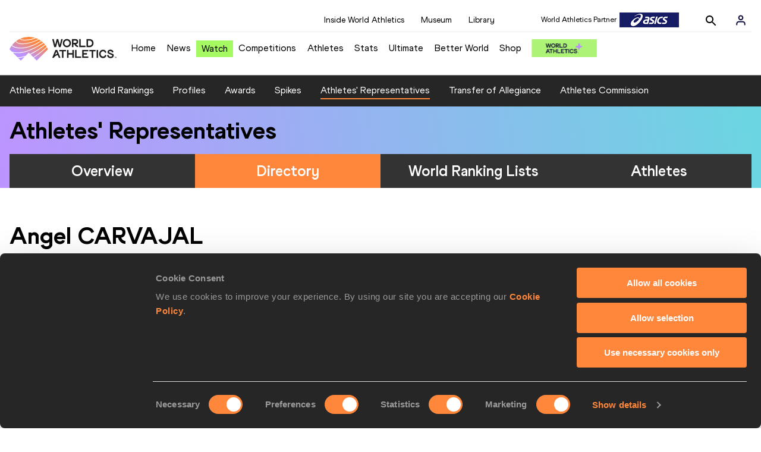

--- FILE ---
content_type: text/css; charset=UTF-8
request_url: https://worldathletics.org/_next/static/css/41d8336b9ea642f58cd4.css
body_size: 1525
content:
.AthletesRepresentativesHeader_container___R6uC {
  background: transparent linear-gradient(81deg, #BD94FF 0%, #6AD6E1 100%) 0% 0% no-repeat padding-box;
  padding-top: 1em;
}

.AthletesRepresentativesHeader_fixedWrapper__bTZAf {
  max-width: 1400px;
  max-width: var(--max-content-width);
  margin: auto;
  padding: 0 1em;
}

@media screen and (min-width: 1400px) {

.AthletesRepresentativesHeader_fixedWrapper__bTZAf {
    padding: 1em 0 0 0
}
  }

@media (max-width: 767px) {

.AthletesRepresentativesHeader_fixedWrapper__bTZAf {
   padding: 0
}
   .AthletesRepresentativesHeader_fixedWrapper__bTZAf h1 {
    font-size: 1.5em;
    padding-left: 1em;
   }
  }

.AthletesRepresentativesHeader_navContainer__2LKMG {
  background-color: #333;
  list-style-type: none;
  overflow: hidden;
  margin-top: 1em;
  display: flex;
  padding: 0;
}

.AthletesRepresentativesHeader_navItem__4C9NE {
  width: 25%;
  float: left;
  flex: 1 1;
}

.AthletesRepresentativesHeader_navItem__4C9NE .AthletesRepresentativesHeader_link__1Kim_ {
  height: 100%;
  display: flex;
  color: white;
  font-size: 25px;
  cursor: pointer;
  text-align: center;
  align-items: center;
  padding: 10px 16px;
  justify-content: center;
  font-family: 'World Athletics Bold'
,
Arial
,
sans-serif;
  font-family: var(--font-family-bold);
}

.AthletesRepresentativesHeader_navItem__4C9NE .AthletesRepresentativesHeader_link__1Kim_:hover {
    background-color: #111;
  }

@media (max-width: 767px) {

.AthletesRepresentativesHeader_navItem__4C9NE .AthletesRepresentativesHeader_link__1Kim_ {
    font-size: 16px
}
  }

.AthletesRepresentativesHeader_active__3jkhb {
  background-color: #FF873C;
}

.AthletesRepresentativeTable_tableContainer__hH3WI {
  max-width: 1400px;
  max-width: var(--max-content-width);
  margin: auto;
}
  @media screen and (max-width: 767px) {.AthletesRepresentativeTable_tableContainer__hH3WI {
    padding: 0em
}
  }



.AthletesRepresentativeTable_statsTable__1J7mc {
  overflow-x: auto;
}



.AthletesRepresentativeTable_statsTable__1J7mc table {
    border-collapse: collapse;
    border-spacing: 0;
    width: 100%;
    font-size: 14px;
  }



.AthletesRepresentativeTable_tableName__Akwlw {
  color: white;
  font-size: 1.25rem;
  padding: 0.5em;
  background-color: #271E36;
}



@media screen and (min-width: 768px) {



.AthletesRepresentativeTable_tableName__Akwlw {
    font-size: 1.3rem
}
  }



.AthletesRepresentativeTable_toplistDate__4v9EE {
  color: #bd94ff;
  color: var(--quaternary-colour);
  font-size: 0.7em;
}



.AthletesRepresentativeTable_table__1f9Im {
  table-layout: auto;
}



.AthletesRepresentativeTable_tableHead__18DqG {
  background-color: #262626;
  background-color: var(--primary-gray);
  color: white;
  text-align: left;
  font-size: 14px;
}



.AthletesRepresentativeTable_tableHead__18DqG th {
    padding: 0.5em;
  }



.AthletesRepresentativeTable_tableBody__2Ebls {
  background-color: white;
}



.AthletesRepresentativeTable_tableBody__2Ebls tr:nth-child(2n) {
    background-color: #f3f3f3;
    background-color: var(--grayscale-light);
  }



.AthletesRepresentativeTable_tableBody__2Ebls td {
    padding: 0.5em;
    vertical-align: top;
  }



@media (max-width: 767px) {
      .AthletesRepresentativeTable_tableBody__2Ebls td[data-th]:before {
        font-family: 'World Athletics Bold'
,
Arial
,
sans-serif;
        font-family: var(--font-family-bold);
        text-transform: uppercase;
        content: attr(data-th);
        padding-bottom: 8px;
        line-height: 1.5;
        font-size: 13px;
        color: #353a3a;
        display: block;
      }
    }



.AthletesRepresentativeTable_profile__3RFWa .AthletesRepresentativeTable_tableHead__18DqG {
    background-color: #bd94ff;
    background-color: var(--quaternary-colour);
  }



@media (max-width: 767px) {
        .AthletesRepresentativeTable_profile__3RFWa .AthletesRepresentativeTable_tableBody__2Ebls td[data-th]:before {
          display: none;
        }
      }

.AthletesRepresentativesAthletes_fixedWrapper__23zQ_ {
  max-width: 1400px;
  max-width: var(--max-content-width);
  margin: auto;
  padding: 0px 1em 40px 1em;
}
  @media (max-width: 767px) {.AthletesRepresentativesAthletes_fixedWrapper__23zQ_ {
    padding: 1em 0
}
  }

.AthletesRepresentativesProfile_titles__1lDAX {
  max-width: 1400px;
  max-width: var(--max-content-width);
  padding: 1em 1em 0 1em;
  margin: auto;
}

  .AthletesRepresentativesProfile_titles__1lDAX .AthletesRepresentativesProfile_repName__oCbFi {
    margin-top: 1em;
  }

  .AthletesRepresentativesProfile_titles__1lDAX .AthletesRepresentativesProfile_byline__2BZBi {
    font-size: 20px;
  }

.AthletesRepresentativesProfile_rowWrapper__1iwUT:nth-child(even) {
    background-color: #0000000D;
  }

@media (max-width: 767px) {

.AthletesRepresentativesProfile_rowWrapper__1iwUT:nth-child(even) {
      background-color: unset
  }      
    }

.AthletesRepresentativesProfile_detailRow__2WUvs {
  max-width: 1400px;
  max-width: var(--max-content-width);
  margin: auto;
  display: flex;
  flex-direction: row;
  flex-wrap: wrap;
  padding: 1.5em 0em;
}

@media (max-width: 767px) {

.AthletesRepresentativesProfile_detailRow__2WUvs {
    flex-direction: column;
    padding: 0
}
  }

.AthletesRepresentativesProfile_detailRow__2WUvs .AthletesRepresentativesProfile_detail__1kecO {
    width: 25%;
    padding: 1em;
  }

@media (max-width: 767px) {

.AthletesRepresentativesProfile_detailRow__2WUvs .AthletesRepresentativesProfile_detail__1kecO {
      width: 100%;
      padding: 0.7em 1em
  }
    }

.AthletesRepresentativesProfile_detailRow__2WUvs .AthletesRepresentativesProfile_detail__1kecO .AthletesRepresentativesProfile_detailStripe__2L8c0 {
      border-left: 1px solid #BD94FF;
      padding: 0 1em;
    }

.AthletesRepresentativesProfile_detailRow__2WUvs .AthletesRepresentativesProfile_detail__1kecO .AthletesRepresentativesProfile_detailStripe__2L8c0 .AthletesRepresentativesProfile_detailValue__RDUOM {
        font-size: 15px;
        color: #271E36;
      }

.AthletesRepresentativesProfile_detailRow__2WUvs .AthletesRepresentativesProfile_detail__1kecO .AthletesRepresentativesProfile_detailStripe__2L8c0 h3 {
        margin-bottom: .25em;
      }

.AthletesRepresentativesProfile_comment__2bnyb .AthletesRepresentativesProfile_detail__1kecO .AthletesRepresentativesProfile_detailStripe__2L8c0 {
      width: max-content;
      border-left: none;
      display: flex;
      gap: 10px;
    }

.AthletesRepresentativesProfile_comment__2bnyb pre {
    margin: 0;
    font-family: inherit;
    font-size: inherit;
  }

.AthletesRepresentativesProfile_detail__1kecO:nth-child(odd) {
    background-color: unset;
  }

@media (max-width: 767px) {

.AthletesRepresentativesProfile_detail__1kecO:nth-child(odd) {
      background-color: #0000000D
  }
    }


--- FILE ---
content_type: text/css; charset=UTF-8
request_url: https://worldathletics.org/_next/static/css/41d8336b9ea642f58cd4.css
body_size: 1525
content:
.AthletesRepresentativesHeader_container___R6uC {
  background: transparent linear-gradient(81deg, #BD94FF 0%, #6AD6E1 100%) 0% 0% no-repeat padding-box;
  padding-top: 1em;
}

.AthletesRepresentativesHeader_fixedWrapper__bTZAf {
  max-width: 1400px;
  max-width: var(--max-content-width);
  margin: auto;
  padding: 0 1em;
}

@media screen and (min-width: 1400px) {

.AthletesRepresentativesHeader_fixedWrapper__bTZAf {
    padding: 1em 0 0 0
}
  }

@media (max-width: 767px) {

.AthletesRepresentativesHeader_fixedWrapper__bTZAf {
   padding: 0
}
   .AthletesRepresentativesHeader_fixedWrapper__bTZAf h1 {
    font-size: 1.5em;
    padding-left: 1em;
   }
  }

.AthletesRepresentativesHeader_navContainer__2LKMG {
  background-color: #333;
  list-style-type: none;
  overflow: hidden;
  margin-top: 1em;
  display: flex;
  padding: 0;
}

.AthletesRepresentativesHeader_navItem__4C9NE {
  width: 25%;
  float: left;
  flex: 1 1;
}

.AthletesRepresentativesHeader_navItem__4C9NE .AthletesRepresentativesHeader_link__1Kim_ {
  height: 100%;
  display: flex;
  color: white;
  font-size: 25px;
  cursor: pointer;
  text-align: center;
  align-items: center;
  padding: 10px 16px;
  justify-content: center;
  font-family: 'World Athletics Bold'
,
Arial
,
sans-serif;
  font-family: var(--font-family-bold);
}

.AthletesRepresentativesHeader_navItem__4C9NE .AthletesRepresentativesHeader_link__1Kim_:hover {
    background-color: #111;
  }

@media (max-width: 767px) {

.AthletesRepresentativesHeader_navItem__4C9NE .AthletesRepresentativesHeader_link__1Kim_ {
    font-size: 16px
}
  }

.AthletesRepresentativesHeader_active__3jkhb {
  background-color: #FF873C;
}

.AthletesRepresentativeTable_tableContainer__hH3WI {
  max-width: 1400px;
  max-width: var(--max-content-width);
  margin: auto;
}
  @media screen and (max-width: 767px) {.AthletesRepresentativeTable_tableContainer__hH3WI {
    padding: 0em
}
  }



.AthletesRepresentativeTable_statsTable__1J7mc {
  overflow-x: auto;
}



.AthletesRepresentativeTable_statsTable__1J7mc table {
    border-collapse: collapse;
    border-spacing: 0;
    width: 100%;
    font-size: 14px;
  }



.AthletesRepresentativeTable_tableName__Akwlw {
  color: white;
  font-size: 1.25rem;
  padding: 0.5em;
  background-color: #271E36;
}



@media screen and (min-width: 768px) {



.AthletesRepresentativeTable_tableName__Akwlw {
    font-size: 1.3rem
}
  }



.AthletesRepresentativeTable_toplistDate__4v9EE {
  color: #bd94ff;
  color: var(--quaternary-colour);
  font-size: 0.7em;
}



.AthletesRepresentativeTable_table__1f9Im {
  table-layout: auto;
}



.AthletesRepresentativeTable_tableHead__18DqG {
  background-color: #262626;
  background-color: var(--primary-gray);
  color: white;
  text-align: left;
  font-size: 14px;
}



.AthletesRepresentativeTable_tableHead__18DqG th {
    padding: 0.5em;
  }



.AthletesRepresentativeTable_tableBody__2Ebls {
  background-color: white;
}



.AthletesRepresentativeTable_tableBody__2Ebls tr:nth-child(2n) {
    background-color: #f3f3f3;
    background-color: var(--grayscale-light);
  }



.AthletesRepresentativeTable_tableBody__2Ebls td {
    padding: 0.5em;
    vertical-align: top;
  }



@media (max-width: 767px) {
      .AthletesRepresentativeTable_tableBody__2Ebls td[data-th]:before {
        font-family: 'World Athletics Bold'
,
Arial
,
sans-serif;
        font-family: var(--font-family-bold);
        text-transform: uppercase;
        content: attr(data-th);
        padding-bottom: 8px;
        line-height: 1.5;
        font-size: 13px;
        color: #353a3a;
        display: block;
      }
    }



.AthletesRepresentativeTable_profile__3RFWa .AthletesRepresentativeTable_tableHead__18DqG {
    background-color: #bd94ff;
    background-color: var(--quaternary-colour);
  }



@media (max-width: 767px) {
        .AthletesRepresentativeTable_profile__3RFWa .AthletesRepresentativeTable_tableBody__2Ebls td[data-th]:before {
          display: none;
        }
      }

.AthletesRepresentativesAthletes_fixedWrapper__23zQ_ {
  max-width: 1400px;
  max-width: var(--max-content-width);
  margin: auto;
  padding: 0px 1em 40px 1em;
}
  @media (max-width: 767px) {.AthletesRepresentativesAthletes_fixedWrapper__23zQ_ {
    padding: 1em 0
}
  }

.AthletesRepresentativesProfile_titles__1lDAX {
  max-width: 1400px;
  max-width: var(--max-content-width);
  padding: 1em 1em 0 1em;
  margin: auto;
}

  .AthletesRepresentativesProfile_titles__1lDAX .AthletesRepresentativesProfile_repName__oCbFi {
    margin-top: 1em;
  }

  .AthletesRepresentativesProfile_titles__1lDAX .AthletesRepresentativesProfile_byline__2BZBi {
    font-size: 20px;
  }

.AthletesRepresentativesProfile_rowWrapper__1iwUT:nth-child(even) {
    background-color: #0000000D;
  }

@media (max-width: 767px) {

.AthletesRepresentativesProfile_rowWrapper__1iwUT:nth-child(even) {
      background-color: unset
  }      
    }

.AthletesRepresentativesProfile_detailRow__2WUvs {
  max-width: 1400px;
  max-width: var(--max-content-width);
  margin: auto;
  display: flex;
  flex-direction: row;
  flex-wrap: wrap;
  padding: 1.5em 0em;
}

@media (max-width: 767px) {

.AthletesRepresentativesProfile_detailRow__2WUvs {
    flex-direction: column;
    padding: 0
}
  }

.AthletesRepresentativesProfile_detailRow__2WUvs .AthletesRepresentativesProfile_detail__1kecO {
    width: 25%;
    padding: 1em;
  }

@media (max-width: 767px) {

.AthletesRepresentativesProfile_detailRow__2WUvs .AthletesRepresentativesProfile_detail__1kecO {
      width: 100%;
      padding: 0.7em 1em
  }
    }

.AthletesRepresentativesProfile_detailRow__2WUvs .AthletesRepresentativesProfile_detail__1kecO .AthletesRepresentativesProfile_detailStripe__2L8c0 {
      border-left: 1px solid #BD94FF;
      padding: 0 1em;
    }

.AthletesRepresentativesProfile_detailRow__2WUvs .AthletesRepresentativesProfile_detail__1kecO .AthletesRepresentativesProfile_detailStripe__2L8c0 .AthletesRepresentativesProfile_detailValue__RDUOM {
        font-size: 15px;
        color: #271E36;
      }

.AthletesRepresentativesProfile_detailRow__2WUvs .AthletesRepresentativesProfile_detail__1kecO .AthletesRepresentativesProfile_detailStripe__2L8c0 h3 {
        margin-bottom: .25em;
      }

.AthletesRepresentativesProfile_comment__2bnyb .AthletesRepresentativesProfile_detail__1kecO .AthletesRepresentativesProfile_detailStripe__2L8c0 {
      width: max-content;
      border-left: none;
      display: flex;
      gap: 10px;
    }

.AthletesRepresentativesProfile_comment__2bnyb pre {
    margin: 0;
    font-family: inherit;
    font-size: inherit;
  }

.AthletesRepresentativesProfile_detail__1kecO:nth-child(odd) {
    background-color: unset;
  }

@media (max-width: 767px) {

.AthletesRepresentativesProfile_detail__1kecO:nth-child(odd) {
      background-color: #0000000D
  }
    }


--- FILE ---
content_type: application/javascript; charset=UTF-8
request_url: https://worldathletics.org/_next/static/chunks/084801ad51ec2881ff66cf8cb2c502ef93556038.ca09496d4656d5dfdaf4.js
body_size: 5390
content:
(window.webpackJsonp_N_E=window.webpackJsonp_N_E||[]).push([[38],{CQji:function(e,n,t){e.exports={container:"AthletesRepresentativesHeader_container___R6uC",fixedWrapper:"AthletesRepresentativesHeader_fixedWrapper__bTZAf",navContainer:"AthletesRepresentativesHeader_navContainer__2LKMG",navItem:"AthletesRepresentativesHeader_navItem__4C9NE",link:"AthletesRepresentativesHeader_link__1Kim_",active:"AthletesRepresentativesHeader_active__3jkhb"}},EOMo:function(e,n,t){"use strict";var a=t("q1tI"),l=t.n(a),c=t("wx14"),r=t("Ff2n"),i=t("rePB"),o=t("nOHt"),s=t("YFqc"),u=t.n(s),m=t("TSYQ"),d=t.n(m),p=t("bulY"),h=t("CQji"),f=t.n(h);l.a.createElement;function v(){var e="/app/components/AthletesRepresentatives/AthletesRepresentativesHeader/AthletesRepresentativesNavigation.js",n=new Function("return this")(),t="__coverage__",a=n[t]||(n[t]={});a[e]&&"71b110cd47f00cab3cef8aa10c5aa3c36bfcdede"===a[e].hash||(a[e]={path:"/app/components/AthletesRepresentatives/AthletesRepresentativesHeader/AthletesRepresentativesNavigation.js",statementMap:{0:{start:{line:10,column:42},end:{line:55,column:1}},1:{start:{line:11,column:23},end:{line:11,column:34}},2:{start:{line:13,column:19},end:{line:13,column:30}},3:{start:{line:15,column:20},end:{line:20,column:3}},4:{start:{line:17,column:6},end:{line:17,column:57}},5:{start:{line:22,column:19},end:{line:40,column:3}},6:{start:{line:23,column:10},end:{line:38,column:5}},7:{start:{line:42,column:2},end:{line:54,column:4}},8:{start:{line:45,column:8},end:{line:51,column:13}}},fnMap:{0:{name:"(anonymous_0)",decl:{start:{line:10,column:42},end:{line:10,column:43}},loc:{start:{line:10,column:48},end:{line:55,column:1}},line:10},1:{name:"(anonymous_1)",decl:{start:{line:16,column:4},end:{line:16,column:5}},loc:{start:{line:16,column:14},end:{line:18,column:5}},line:16},2:{name:"(anonymous_2)",decl:{start:{line:23,column:4},end:{line:23,column:5}},loc:{start:{line:23,column:10},end:{line:38,column:5}},line:23},3:{name:"(anonymous_3)",decl:{start:{line:44,column:21},end:{line:44,column:22}},loc:{start:{line:45,column:8},end:{line:51,column:13}},line:45}},branchMap:{0:{loc:{start:{line:34,column:15},end:{line:34,column:60}},type:"cond-expr",locations:[{start:{line:34,column:26},end:{line:34,column:36}},{start:{line:34,column:39},end:{line:34,column:60}}],line:34}},s:{0:0,1:0,2:0,3:0,4:0,5:0,6:0,7:0,8:0},f:{0:0,1:0,2:0,3:0},b:{0:[0,0]},_coverageSchema:"1a1c01bbd47fc00a2c39e90264f33305004495a9",hash:"71b110cd47f00cab3cef8aa10c5aa3c36bfcdede"});var l=a[e];return v=function(){return l},l}function b(e,n){var t=Object.keys(e);if(Object.getOwnPropertySymbols){var a=Object.getOwnPropertySymbols(e);n&&(a=a.filter((function(n){return Object.getOwnPropertyDescriptor(e,n).enumerable}))),t.push.apply(t,a)}return t}function y(e){for(var n=1;n<arguments.length;n++){var t=null!=arguments[n]?arguments[n]:{};n%2?b(Object(t),!0).forEach((function(n){Object(i.a)(e,n,t[n])})):Object.getOwnPropertyDescriptors?Object.defineProperties(e,Object.getOwnPropertyDescriptors(t)):b(Object(t)).forEach((function(n){Object.defineProperty(e,n,Object.getOwnPropertyDescriptor(t,n))}))}return e}v(),v().s[0]++;var _=function(){v().f[0]++;var e=(v().s[1]++,Object(o.useRouter)()).pathname,n=(v().s[2]++,Object(p.a)()),t=(v().s[3]++,Object(a.useCallback)((function(n){return v().f[1]++,v().s[4]++,{href:n,isActive:e.includes(n)}}),[e])),s=(v().s[5]++,Object(a.useMemo)((function(){return v().f[2]++,v().s[6]++,[{title:"Overview",href:"/athletes/athlete-representatives",isActive:"/athletes/athlete-representatives"===e},y({title:"Directory"},t("/athletes/athlete-representatives/directory")),y({title:n?(v().b[0][0]++,"WR Lists"):(v().b[0][1]++,"World Ranking Lists")},t("/athletes/athlete-representatives/toplists")),y({title:"Athletes"},t("/athletes/athlete-representatives/athletes"))]}),[n,e,t]));return v().s[7]++,l.a.createElement("ul",{className:f.a.navContainer},null==s?void 0:s.map((function(e){var n=e.title,t=e.href,a=e.isActive,o=Object(r.a)(e,["title","href","isActive"]);return v().f[3]++,v().s[8]++,l.a.createElement("li",{key:"nav-".concat(o.href),className:f.a.navItem},l.a.createElement(u.a,Object(c.a)({},o,{href:t}),l.a.createElement("div",{className:d()(f.a.link,Object(i.a)({},f.a.active,a))},l.a.createElement("span",null,n))))})))};l.a.createElement;function g(){var e="/app/components/AthletesRepresentatives/AthletesRepresentativesHeader/index.js",n=new Function("return this")(),t="__coverage__",a=n[t]||(n[t]={});a[e]&&"712aeb099d94f2e8b57201af776a92798ec84022"===a[e].hash||(a[e]={path:"/app/components/AthletesRepresentatives/AthletesRepresentativesHeader/index.js",statementMap:{0:{start:{line:5,column:37},end:{line:14,column:1}},1:{start:{line:6,column:2},end:{line:13,column:4}}},fnMap:{0:{name:"(anonymous_0)",decl:{start:{line:5,column:37},end:{line:5,column:38}},loc:{start:{line:5,column:43},end:{line:14,column:1}},line:5}},branchMap:{},s:{0:0,1:0},f:{0:0},b:{},_coverageSchema:"1a1c01bbd47fc00a2c39e90264f33305004495a9",hash:"712aeb099d94f2e8b57201af776a92798ec84022"});var l=a[e];return g=function(){return l},l}g(),g().s[0]++;n.a=function(){return g().f[0]++,g().s[1]++,l.a.createElement("div",{className:f.a.container},l.a.createElement("div",{className:f.a.fixedWrapper},l.a.createElement("h1",null,"Athletes' Representatives"),l.a.createElement(_,null)))}},Fx12:function(e,n,t){e.exports={tableContainer:"AthletesRepresentativeTable_tableContainer__hH3WI",statsTable:"AthletesRepresentativeTable_statsTable__1J7mc",tableName:"AthletesRepresentativeTable_tableName__Akwlw",toplistDate:"AthletesRepresentativeTable_toplistDate__4v9EE",table:"AthletesRepresentativeTable_table__1f9Im",tableHead:"AthletesRepresentativeTable_tableHead__18DqG",tableBody:"AthletesRepresentativeTable_tableBody__2Ebls",profile:"AthletesRepresentativeTable_profile__3RFWa"}},G6Ya:function(e,n,t){"use strict";function a(){var e="/app/utils/getUrlSlugs.js",n=new Function("return this")(),t="__coverage__",l=n[t]||(n[t]={});l[e]&&"ffdc532f76c21772e4f00f686026ab3aeaabf018"===l[e].hash||(l[e]={path:"/app/utils/getUrlSlugs.js",statementMap:{0:{start:{line:1,column:26},end:{line:1,column:102}},1:{start:{line:1,column:38},end:{line:1,column:102}},2:{start:{line:3,column:36},end:{line:3,column:77}},3:{start:{line:3,column:50},end:{line:3,column:77}},4:{start:{line:5,column:33},end:{line:5,column:106}},5:{start:{line:5,column:56},end:{line:5,column:106}}},fnMap:{0:{name:"(anonymous_0)",decl:{start:{line:1,column:26},end:{line:1,column:27}},loc:{start:{line:1,column:38},end:{line:1,column:102}},line:1},1:{name:"(anonymous_1)",decl:{start:{line:3,column:36},end:{line:3,column:37}},loc:{start:{line:3,column:50},end:{line:3,column:77}},line:3},2:{name:"(anonymous_2)",decl:{start:{line:5,column:33},end:{line:5,column:34}},loc:{start:{line:5,column:56},end:{line:5,column:106}},line:5}},branchMap:{},s:{0:0,1:0,2:0,3:0,4:0,5:0},f:{0:0,1:0,2:0},b:{},_coverageSchema:"1a1c01bbd47fc00a2c39e90264f33305004495a9",hash:"ffdc532f76c21772e4f00f686026ab3aeaabf018"});var c=l[e];return a=function(){return c},c}t.d(n,"a",(function(){return c})),t.d(n,"b",(function(){return r})),a(),a().s[0]++;var l=function(e){return a().f[0]++,a().s[1]++,e.toLowerCase().replace(/[^\w ]+/g,"").replace(/ +/g,"-")};a().s[2]++;var c=function(e,n){return a().f[1]++,a().s[3]++,"".concat(l(e),"-").concat(n)};a().s[4]++;var r=function(e,n,t){return a().f[2]++,a().s[5]++,"".concat(l(e),"/").concat(l(n),"-").concat(t)}},KyxM:function(e,n,t){"use strict";t.d(n,"a",(function(){return s}));var a=t("wx14"),l=t("q1tI"),c=t.n(l),r=t("o0Or");c.a.createElement;function i(){var e="/app/components/AthletesHomeNavigation/AthletesHomeNavigation.js",n=new Function("return this")(),t="__coverage__",a=n[t]||(n[t]={});a[e]&&"afffa05caf6a053247efab1692ccb45b9d5c8c8f"===a[e].hash||(a[e]={path:"/app/components/AthletesHomeNavigation/AthletesHomeNavigation.js",statementMap:{0:{start:{line:5,column:21},end:{line:18,column:1}},1:{start:{line:20,column:31},end:{line:22,column:1}},2:{start:{line:21,column:2},end:{line:21,column:119}},3:{start:{line:21,column:74},end:{line:21,column:104}},4:{start:{line:25,column:2},end:{line:25,column:98}},5:{start:{line:25,column:50},end:{line:25,column:98}},6:{start:{line:26,column:2},end:{line:26,column:40}}},fnMap:{0:{name:"(anonymous_0)",decl:{start:{line:20,column:31},end:{line:20,column:32}},loc:{start:{line:21,column:2},end:{line:21,column:119}},line:21},1:{name:"(anonymous_1)",decl:{start:{line:21,column:48},end:{line:21,column:49}},loc:{start:{line:21,column:74},end:{line:21,column:104}},line:21},2:{name:"isActive",decl:{start:{line:24,column:9},end:{line:24,column:17}},loc:{start:{line:24,column:40},end:{line:27,column:1}},line:24}},branchMap:{0:{loc:{start:{line:25,column:2},end:{line:25,column:98}},type:"if",locations:[{start:{line:25,column:2},end:{line:25,column:98}},{start:{line:25,column:2},end:{line:25,column:98}}],line:25},1:{loc:{start:{line:26,column:28},end:{line:26,column:38}},type:"binary-expr",locations:[{start:{line:26,column:28},end:{line:26,column:30}},{start:{line:26,column:34},end:{line:26,column:38}}],line:26}},s:{0:0,1:0,2:0,3:0,4:0,5:0,6:0},f:{0:0,1:0,2:0},b:{0:[0,0],1:[0,0]},_coverageSchema:"1a1c01bbd47fc00a2c39e90264f33305004495a9",hash:"afffa05caf6a053247efab1692ccb45b9d5c8c8f"});var l=a[e];return i=function(){return l},l}i();var o=(i().s[0]++,[{anchorText:"Athletes Home",href:"/athletes-home"},{anchorText:"World Rankings",href:"/world-rankings/introduction",legacy:!0},{anchorText:"Profiles",href:"/athletes",legacy:!0},{anchorText:"Awards",href:"/awards"},{anchorText:"Spikes",href:"/spikes"},{anchorText:"Athletes' Representatives",href:"/athletes/athlete-representatives",legacy:!0},{anchorText:"Transfer of Allegiance",href:"/about-iaaf/documents/research-centre#collapseathlete-transfer-of-allegiance",legacy:!0},{anchorText:"Athletes Commission",href:"/about-iaaf/structure/commissions",legacy:!0}]);i().s[1]++;var s=function(e){var n=Object.assign({},e);return i().f[0]++,i().s[2]++,c.a.createElement(r.a,Object(a.a)({navLinks:o,isActive:function(e){var n=e.asPath,t=e.as,a=e.href;return i().f[1]++,i().s[3]++,function(e){var n=e.asPath,t=e.as,a=e.href;if(i().f[2]++,i().s[4]++,n.includes("athlete-representatives"))return i().b[0][0]++,i().s[5]++,a.includes("athlete-representatives");i().b[0][1]++;return i().s[6]++,null==n?void 0:n.startsWith((i().b[1][0]++,t||(i().b[1][1]++,a)))}({asPath:n,as:t,href:a})}},n))};function u(){var e="/app/components/AthletesHomeNavigation/index.js",n=new Function("return this")(),t="__coverage__",a=n[t]||(n[t]={});a[e]&&"2bb34a236679b3757ca2a835ce382ec76b2384cf"===a[e].hash||(a[e]={path:"/app/components/AthletesHomeNavigation/index.js",statementMap:{},fnMap:{},branchMap:{},s:{},f:{},b:{},_coverageSchema:"1a1c01bbd47fc00a2c39e90264f33305004495a9",hash:"2bb34a236679b3757ca2a835ce382ec76b2384cf"});var l=a[e];return u=function(){return l},l}u()},MJz2:function(e,n,t){"use strict";t.d(n,"a",(function(){return m}));var a=t("q1tI"),l=t.n(a),c=t("bulY"),r=t("Fx12"),i=t.n(r);l.a.createElement;function o(){var e="/app/components/AthletesRepresentatives/AthletesRepresentativeTable/dataTable.js",n=new Function("return this")(),t="__coverage__",a=n[t]||(n[t]={});a[e]&&"31a9e6840609eed56255590bbbdcf5fe2da430e8"===a[e].hash||(a[e]={path:"/app/components/AthletesRepresentatives/AthletesRepresentativeTable/dataTable.js",statementMap:{0:{start:{line:8,column:18},end:{line:45,column:1}},1:{start:{line:9,column:19},end:{line:9,column:30}},2:{start:{line:10,column:21},end:{line:10,column:61}},3:{start:{line:11,column:2},end:{line:11,column:25}},4:{start:{line:11,column:13},end:{line:11,column:25}},5:{start:{line:12,column:2},end:{line:44,column:4}},6:{start:{line:18,column:31},end:{line:18,column:37}},7:{start:{line:20,column:14},end:{line:24,column:16}},8:{start:{line:30,column:10},end:{line:40,column:12}},9:{start:{line:33,column:16},end:{line:37,column:18}}},fnMap:{0:{name:"(anonymous_0)",decl:{start:{line:8,column:18},end:{line:8,column:19}},loc:{start:{line:8,column:65},end:{line:45,column:1}},line:8},1:{name:"(anonymous_1)",decl:{start:{line:17,column:24},end:{line:17,column:25}},loc:{start:{line:17,column:39},end:{line:25,column:13}},line:17},2:{name:"(anonymous_2)",decl:{start:{line:29,column:18},end:{line:29,column:19}},loc:{start:{line:29,column:45},end:{line:41,column:9}},line:29},3:{name:"(anonymous_3)",decl:{start:{line:32,column:26},end:{line:32,column:27}},loc:{start:{line:32,column:42},end:{line:38,column:15}},line:32}},branchMap:{0:{loc:{start:{line:10,column:21},end:{line:10,column:61}},type:"cond-expr",locations:[{start:{line:10,column:45},end:{line:10,column:49}},{start:{line:10,column:52},end:{line:10,column:61}}],line:10},1:{loc:{start:{line:11,column:2},end:{line:11,column:25}},type:"if",locations:[{start:{line:11,column:2},end:{line:11,column:25}},{start:{line:11,column:2},end:{line:11,column:25}}],line:11},2:{loc:{start:{line:16,column:11},end:{line:25,column:14}},type:"binary-expr",locations:[{start:{line:16,column:11},end:{line:16,column:21}},{start:{line:17,column:12},end:{line:25,column:14}}],line:16}},s:{0:0,1:0,2:0,3:0,4:0,5:0,6:0,7:0,8:0,9:0},f:{0:0,1:0,2:0,3:0},b:{0:[0,0],1:[0,0],2:[0,0]},_coverageSchema:"1a1c01bbd47fc00a2c39e90264f33305004495a9",hash:"31a9e6840609eed56255590bbbdcf5fe2da430e8"});var l=a[e];return o=function(){return l},l}o(),o().s[0]++;var s=function(e){var n=e.headers,t=e.fields,a=e.data,r=e.index,s=e.variant;o().f[0]++;var u=(o().s[1]++,Object(c.a)()),m=(o().s[2]++,"profile"===s?(o().b[0][0]++,!0):(o().b[0][1]++,!u));return o().s[3]++,a?(o().b[1][1]++,o().s[5]++,l.a.createElement("table",{key:r,className:(i.a.table,i.a[s])},l.a.createElement("thead",{className:i.a.tableHead},l.a.createElement("tr",{key:"".concat(r,"-stats-head")},(o().b[2][0]++,m&&(o().b[2][1]++,n.map((function(e,n){o().f[1]++;var t=(o().s[6]++,"auto");return o().s[7]++,l.a.createElement("th",{key:"".concat(r,"-").concat(e,"-").concat(n),style:{width:"".concat(t,"%")}},e)})))))),l.a.createElement("tbody",{className:i.a.tableBody},a.map((function(e,a,c){return o().f[2]++,o().s[8]++,l.a.createElement("tr",{key:"".concat(a,"-row-").concat(c)},t.map((function(t,c){return o().f[3]++,o().s[9]++,l.a.createElement("td",{key:"".concat(t,"-").concat(a,"-").concat(c),"data-th":n[c]},e[t])})))}))))):(o().b[1][0]++,o().s[4]++,null)};l.a.createElement;function u(){var e="/app/components/AthletesRepresentatives/AthletesRepresentativeTable/AthletesRepresentativeTable.container.js",n=new Function("return this")(),t="__coverage__",a=n[t]||(n[t]={});a[e]&&"1ee7c1f3e3de5481f0db2e2073e403cef0725042"===a[e].hash||(a[e]={path:"/app/components/AthletesRepresentatives/AthletesRepresentativeTable/AthletesRepresentativeTable.container.js",statementMap:{0:{start:{line:6,column:36},end:{line:21,column:1}},1:{start:{line:7,column:2},end:{line:20,column:4}}},fnMap:{0:{name:"(anonymous_0)",decl:{start:{line:6,column:36},end:{line:6,column:37}},loc:{start:{line:6,column:89},end:{line:21,column:1}},line:6}},branchMap:{0:{loc:{start:{line:10,column:7},end:{line:15,column:7}},type:"binary-expr",locations:[{start:{line:10,column:7},end:{line:10,column:18}},{start:{line:11,column:8},end:{line:14,column:14}}],line:10}},s:{0:0,1:0},f:{0:0},b:{0:[0,0]},_coverageSchema:"1a1c01bbd47fc00a2c39e90264f33305004495a9",hash:"1ee7c1f3e3de5481f0db2e2073e403cef0725042"});var l=a[e];return u=function(){return l},l}u(),u().s[0]++;var m=function(e){var n=e.headers,t=e.fields,a=e.data,c=e.toplistInfo,r=e.variant;return u().f[0]++,u().s[1]++,l.a.createElement(l.a.Fragment,null,(u().b[0][0]++,c&&(u().b[0][1]++,l.a.createElement("div",{className:i.a.tableName},l.a.createElement("h2",null,c.title),l.a.createElement("span",{className:i.a.toplistDate},"By Ref: World Athletics World Rankings – as of ",c.date)))),l.a.createElement("div",{className:i.a.statsTable},l.a.createElement(s,{headers:n,fields:t,data:a,index:Math.random(),variant:r})))};function d(){var e="/app/components/AthletesRepresentatives/AthletesRepresentativeTable/index.js",n=new Function("return this")(),t="__coverage__",a=n[t]||(n[t]={});a[e]&&"ccea281dd23d25680c10549421d0cdbbfe658e87"===a[e].hash||(a[e]={path:"/app/components/AthletesRepresentatives/AthletesRepresentativeTable/index.js",statementMap:{},fnMap:{},branchMap:{},s:{},f:{},b:{},_coverageSchema:"1a1c01bbd47fc00a2c39e90264f33305004495a9",hash:"ccea281dd23d25680c10549421d0cdbbfe658e87"});var l=a[e];return d=function(){return l},l}d()},PtOF:function(e,n,t){"use strict";t.d(n,"e",(function(){return m})),t.d(n,"d",(function(){return p})),t.d(n,"b",(function(){return h})),t.d(n,"f",(function(){return f})),t.d(n,"a",(function(){return v})),t.d(n,"c",(function(){return b}));var a,l,c,r,i=t("h4VS"),o=t("cXLW");function s(){var e="/app/graphql/query/athleteRepresentatives.js",n=new Function("return this")(),t="__coverage__",a=n[t]||(n[t]={});a[e]&&"fdfdd286c654289a646093a92b4d5b6d66e1614f"===a[e].hash||(a[e]={path:"/app/graphql/query/athleteRepresentatives.js",statementMap:{0:{start:{line:8,column:50},end:{line:40,column:1}},1:{start:{line:42,column:47},end:{line:53,column:2}},2:{start:{line:47,column:7},end:{line:53,column:1}},3:{start:{line:55,column:52},end:{line:68,column:1}},4:{start:{line:70,column:49},end:{line:81,column:2}},5:{start:{line:75,column:7},end:{line:81,column:1}},6:{start:{line:83,column:50},end:{line:126,column:1}},7:{start:{line:128,column:47},end:{line:139,column:2}},8:{start:{line:133,column:7},end:{line:139,column:1}},9:{start:{line:141,column:57},end:{line:162,column:1}},10:{start:{line:164,column:53},end:{line:175,column:2}},11:{start:{line:169,column:7},end:{line:175,column:1}}},fnMap:{0:{name:"(anonymous_0)",decl:{start:{line:42,column:47},end:{line:42,column:48}},loc:{start:{line:47,column:7},end:{line:53,column:1}},line:47},1:{name:"(anonymous_1)",decl:{start:{line:70,column:49},end:{line:70,column:50}},loc:{start:{line:75,column:7},end:{line:81,column:1}},line:75},2:{name:"(anonymous_2)",decl:{start:{line:128,column:47},end:{line:128,column:48}},loc:{start:{line:133,column:7},end:{line:139,column:1}},line:133},3:{name:"(anonymous_3)",decl:{start:{line:164,column:53},end:{line:164,column:54}},loc:{start:{line:169,column:7},end:{line:175,column:1}},line:169}},branchMap:{0:{loc:{start:{line:43,column:2},end:{line:43,column:42}},type:"default-arg",locations:[{start:{line:43,column:9},end:{line:43,column:42}}],line:43},1:{loc:{start:{line:45,column:2},end:{line:45,column:38}},type:"default-arg",locations:[{start:{line:45,column:8},end:{line:45,column:38}}],line:45},2:{loc:{start:{line:46,column:2},end:{line:46,column:44}},type:"default-arg",locations:[{start:{line:46,column:9},end:{line:46,column:44}}],line:46},3:{loc:{start:{line:71,column:2},end:{line:71,column:44}},type:"default-arg",locations:[{start:{line:71,column:9},end:{line:71,column:44}}],line:71},4:{loc:{start:{line:73,column:2},end:{line:73,column:40}},type:"default-arg",locations:[{start:{line:73,column:8},end:{line:73,column:40}}],line:73},5:{loc:{start:{line:74,column:2},end:{line:74,column:46}},type:"default-arg",locations:[{start:{line:74,column:9},end:{line:74,column:46}}],line:74},6:{loc:{start:{line:129,column:2},end:{line:129,column:42}},type:"default-arg",locations:[{start:{line:129,column:9},end:{line:129,column:42}}],line:129},7:{loc:{start:{line:131,column:2},end:{line:131,column:38}},type:"default-arg",locations:[{start:{line:131,column:8},end:{line:131,column:38}}],line:131},8:{loc:{start:{line:132,column:2},end:{line:132,column:44}},type:"default-arg",locations:[{start:{line:132,column:9},end:{line:132,column:44}}],line:132},9:{loc:{start:{line:165,column:2},end:{line:165,column:48}},type:"default-arg",locations:[{start:{line:165,column:9},end:{line:165,column:48}}],line:165},10:{loc:{start:{line:167,column:2},end:{line:167,column:44}},type:"default-arg",locations:[{start:{line:167,column:8},end:{line:167,column:44}}],line:167},11:{loc:{start:{line:168,column:2},end:{line:168,column:50}},type:"default-arg",locations:[{start:{line:168,column:9},end:{line:168,column:50}}],line:168}},s:{0:0,1:0,2:0,3:0,4:0,5:0,6:0,7:0,8:0,9:0,10:0,11:0},f:{0:0,1:0,2:0,3:0},b:{0:[0],1:[0],2:[0],3:[0],4:[0],5:[0],6:[0],7:[0],8:[0],9:[0],10:[0],11:[0]},_coverageSchema:"1a1c01bbd47fc00a2c39e90264f33305004495a9",hash:"fdfdd286c654289a646093a92b4d5b6d66e1614f"});var l=a[e];return s=function(){return l},l}s();var u=(s().s[0]++,Object(o.d)(a||(a=Object(i.a)(["\n  query getAthleteRepresentativeProfile($athleteRepresentativeId: Int) {\n    getAthleteRepresentativeProfile(athleteRepresentativeId: $athleteRepresentativeId) {\n      athleteRepresentativeId\n      country\n      countryCode\n      email\n      facebook\n      firstName\n      instagram\n      lastName\n      mobile\n      telephone\n      twitter\n      website\n      youtube\n      comment\n      toplist {\n        athletes {\n          athleteId\n          birthdate\n          country\n          countryCode\n          firstName\n          gender\n          lastName\n          expiry\n        }\n        toplistDate\n      }\n    }\n  }\n"]))));s().s[1]++;var m=function(e){var n=e.name,t=void 0===n?(s().b[0][0]++,"getAthleteRepresentativeProfile"):n,a=e.variables,l=e.key,c=void 0===l?(s().b[1][0]++,"athleteRepresentativeProfile"):l,r=e.path,i=void 0===r?(s().b[2][0]++,["getAthleteRepresentativeProfile"]):r;return s().f[0]++,s().s[2]++,{name:t,query:u,variables:a,key:c,path:i}},d=(s().s[3]++,Object(o.d)(l||(l=Object(i.a)(["\n  query GetAthleteRepresentativeDirectory {\n    getAthleteRepresentativeDirectory {\n      athleteRepresentativeId\n      athleteId\n      birthdate\n      country\n      countryCode\n      firstName\n      gender\n      lastName\n    }\n  }\n"]))));s().s[4]++;var p=function(e){var n=e.name,t=void 0===n?(s().b[3][0]++,"getAthleteRepresentativeDirectory"):n,a=e.variables,l=e.key,c=void 0===l?(s().b[4][0]++,"athleteRepresentativeDirectory"):l,r=e.path,i=void 0===r?(s().b[5][0]++,["getAthleteRepresentativeDirectory"]):r;return s().f[1]++,s().s[5]++,{name:t,query:d,variables:a,key:c,path:i}},h=(s().s[6]++,Object(o.d)(c||(c=Object(i.a)(["\n  query GetAthleteRepresentativeTopList($eventId: Int) {\n    getAthleteRepresentativeTopList(eventId: $eventId) {\n      events {\n        event\n        eventId\n        genderCode\n        eventTypeId\n        selectedEvent\n      }\n      genders {\n        gender\n        genderCode\n      }\n      toplist {\n        event\n        athletes {\n          rank\n          country\n          result\n          lastName\n          athleteId\n          birthdate\n          firstName\n          resultDate\n          athleteName\n          countryCode\n          resultVenue\n          representativeName\n          representativeTypeId\n          representativeLastName\n          athleteRepresentativeId\n          representativeFirstName\n        }\n        toplistDate\n      }\n      eventTypes {\n        eventType\n        eventTypeId\n        selectedEventType\n      }\n    }\n  }\n"]))));s().s[7]++;var f=function(e){var n=e.name,t=void 0===n?(s().b[6][0]++,"getAthleteRepresentativeTopList"):n,a=e.variables,l=e.key,c=void 0===l?(s().b[7][0]++,"athleteRepresentativeTopList"):l,r=e.path,i=void 0===r?(s().b[8][0]++,["getAthleteRepresentativeTopList"]):r;return s().f[2]++,s().s[8]++,{name:t,query:h,variables:a,key:c,path:i}},v=(s().s[9]++,Object(o.d)(r||(r=Object(i.a)(["\n  query getAthleteRepresentativeAthleteSearch($athleteName: String, $countryCode: String) {\n    getAthleteRepresentativeAthleteSearch(athleteName: $athleteName, countryCode: $countryCode) {\n      athletes {\n        group\n        children {\n          athleteId\n          birthdate\n          country\n          firstName\n          countryCode\n          gender\n          lastName\n        }\n      }\n      countries {\n        country\n        countryCode\n      }\n    }\n  }\n"]))));s().s[10]++;var b=function(e){var n=e.name,t=void 0===n?(s().b[9][0]++,"getAthleteRepresentativeAthleteSearch"):n,a=e.variables,l=e.key,c=void 0===l?(s().b[10][0]++,"athleteRepresentativeAthleteSearch"):l,r=e.path,i=void 0===r?(s().b[11][0]++,["getAthleteRepresentativeAthleteSearch"]):r;return s().f[3]++,s().s[11]++,{name:t,query:v,variables:a,key:c,path:i}}}}]);

--- FILE ---
content_type: application/javascript; charset=UTF-8
request_url: https://worldathletics.org/_next/static/chunks/pages/athletes/athlete-representatives/directory/%5BurlSlug%5D-9a7d66c955a7ad56552e.js
body_size: 3590
content:
_N_E=(window.webpackJsonp_N_E=window.webpackJsonp_N_E||[]).push([[81],{"Obj+":function(e,n,t){"use strict";t.r(n);var l=t("q1tI"),a=t.n(l),i=t("PtOF"),o=t("/Rin"),c=t("G9T2"),r=t("KyxM"),s=t("EOMo"),m=t("+YGw"),u=t("MJz2"),d=t("G6Ya"),p=t("ZWXi"),f=t.n(p);a.a.createElement;function h(){var e="/app/components/AthletesRepresentatives/AthletesRepresentativesAthletes/AthletesRepresentativesAthletes.js",n=new Function("return this")(),t="__coverage__",l=n[t]||(n[t]={});l[e]&&"22aa107331381427423dffa4468d965df89ba20b"===l[e].hash||(l[e]={path:"/app/components/AthletesRepresentatives/AthletesRepresentativesAthletes/AthletesRepresentativesAthletes.js",statementMap:{0:{start:{line:8,column:16},end:{line:8,column:85}},1:{start:{line:9,column:15},end:{line:9,column:68}},2:{start:{line:11,column:40},end:{line:40,column:1}},3:{start:{line:12,column:2},end:{line:22,column:4}},4:{start:{line:25,column:4},end:{line:38,column:7}},5:{start:{line:26,column:26},end:{line:26,column:111}},6:{start:{line:27,column:6},end:{line:37,column:8}}},fnMap:{0:{name:"(anonymous_0)",decl:{start:{line:11,column:40},end:{line:11,column:41}},loc:{start:{line:11,column:63},end:{line:40,column:1}},line:11},1:{name:"transformData",decl:{start:{line:24,column:11},end:{line:24,column:24}},loc:{start:{line:24,column:32},end:{line:39,column:3}},line:24},2:{name:"(anonymous_2)",decl:{start:{line:25,column:21},end:{line:25,column:22}},loc:{start:{line:25,column:31},end:{line:38,column:5}},line:25}},branchMap:{},s:{0:0,1:0,2:0,3:0,4:0,5:0,6:0},f:{0:0,1:0,2:0},b:{},_coverageSchema:"1a1c01bbd47fc00a2c39e90264f33305004495a9",hash:"22aa107331381427423dffa4468d965df89ba20b"});var a=l[e];return h=function(){return a},a}h();var b=(h().s[0]++,["Name","Country","Gender","Date of Birth"]),v=(h().s[1]++,["name","countryCode","gender","dob"]);h().s[2]++;var _=function(e){var n,t=e.data,l=e.variant;return h().f[0]++,h().s[3]++,a.a.createElement("div",{className:f.a.fixedWrapper},a.a.createElement(u.a,{toplistInfo:{title:"Athletes Represented",date:t.toplistDate},data:(n=t.athletes,h().f[1]++,h().s[4]++,n.map((function(e){h().f[2]++;var n=(h().s[5]++,Object(d.b)(e.country,"".concat(e.firstName," ").concat(e.lastName),e.athleteId));return h().s[6]++,{name:a.a.createElement("a",{href:"/athletes/".concat(n)},e.firstName," ",e.lastName),gender:e.gender,countryCode:a.a.createElement(m.a,{flagName:e.countryCode,className:"flagsContainer_country"}),dob:e.birthdate,expiry:e.expiry}}))),headers:b,fields:v,variant:l}))};function y(){var e="/app/components/AthletesRepresentatives/AthletesRepresentativesAthletes/index.js",n=new Function("return this")(),t="__coverage__",l=n[t]||(n[t]={});l[e]&&"d72cd5aadd9541fd98ea1be8b9833c6325f4b5dd"===l[e].hash||(l[e]={path:"/app/components/AthletesRepresentatives/AthletesRepresentativesAthletes/index.js",statementMap:{},fnMap:{},branchMap:{},s:{},f:{},b:{},_coverageSchema:"1a1c01bbd47fc00a2c39e90264f33305004495a9",hash:"d72cd5aadd9541fd98ea1be8b9833c6325f4b5dd"});var a=l[e];return y=function(){return a},a}y();var w=t("TSYQ"),R=t.n(w),g=t("2n4A"),A=t("ng0j"),E=t.n(A);a.a.createElement;function N(){var e="/app/components/AthletesRepresentatives/AthletesRepresentativesProfile/AthletesRepresentativesProfile.js",n=new Function("return this")(),t="__coverage__",l=n[t]||(n[t]={});l[e]&&"eb1628624aa75d5d5178f807629a1235e4944ef5"===l[e].hash||(l[e]={path:"/app/components/AthletesRepresentatives/AthletesRepresentativesProfile/AthletesRepresentativesProfile.js",statementMap:{0:{start:{line:9,column:39},end:{line:90,column:1}},1:{start:{line:10,column:15},end:{line:10,column:40}},2:{start:{line:11,column:19},end:{line:11,column:58}},3:{start:{line:12,column:43},end:{line:12,column:53}},4:{start:{line:14,column:2},end:{line:51,column:4}},5:{start:{line:24,column:10},end:{line:35,column:16}},6:{start:{line:27,column:16},end:{line:32,column:22}},7:{start:{line:54,column:24},end:{line:54,column:53}},8:{start:{line:54,column:46},end:{line:54,column:52}},9:{start:{line:55,column:28},end:{line:55,column:30}},10:{start:{line:56,column:18},end:{line:56,column:20}},11:{start:{line:58,column:4},end:{line:61,column:5}},12:{start:{line:58,column:17},end:{line:58,column:18}},13:{start:{line:59,column:6},end:{line:59,column:96}},14:{start:{line:60,column:6},end:{line:60,column:36}},15:{start:{line:63,column:4},end:{line:63,column:27}},16:{start:{line:67,column:4},end:{line:88,column:6}}},fnMap:{0:{name:"(anonymous_0)",decl:{start:{line:9,column:39},end:{line:9,column:40}},loc:{start:{line:9,column:50},end:{line:90,column:1}},line:9},1:{name:"(anonymous_1)",decl:{start:{line:23,column:22},end:{line:23,column:23}},loc:{start:{line:24,column:10},end:{line:35,column:16}},line:24},2:{name:"(anonymous_2)",decl:{start:{line:26,column:23},end:{line:26,column:24}},loc:{start:{line:27,column:16},end:{line:32,column:22}},line:27},3:{name:"transformIntoRows",decl:{start:{line:53,column:11},end:{line:53,column:28}},loc:{start:{line:53,column:36},end:{line:64,column:3}},line:53},4:{name:"(anonymous_4)",decl:{start:{line:54,column:37},end:{line:54,column:38}},loc:{start:{line:54,column:46},end:{line:54,column:52}},line:54},5:{name:"transformData",decl:{start:{line:66,column:11},end:{line:66,column:24}},loc:{start:{line:66,column:32},end:{line:89,column:3}},line:66}},branchMap:{0:{loc:{start:{line:37,column:9},end:{line:48,column:9}},type:"binary-expr",locations:[{start:{line:37,column:9},end:{line:37,column:16}},{start:{line:38,column:10},end:{line:47,column:16}}],line:37},1:{loc:{start:{line:59,column:16},end:{line:59,column:95}},type:"cond-expr",locations:[{start:{line:59,column:45},end:{line:59,column:72}},{start:{line:59,column:75},end:{line:59,column:95}}],line:59},2:{loc:{start:{line:68,column:15},end:{line:72,column:7}},type:"binary-expr",locations:[{start:{line:68,column:15},end:{line:68,column:34}},{start:{line:69,column:8},end:{line:71,column:16}}],line:68},3:{loc:{start:{line:73,column:14},end:{line:73,column:96}},type:"binary-expr",locations:[{start:{line:73,column:14},end:{line:73,column:36}},{start:{line:73,column:40},end:{line:73,column:96}}],line:73},4:{loc:{start:{line:74,column:17},end:{line:74,column:108}},type:"binary-expr",locations:[{start:{line:74,column:17},end:{line:74,column:42}},{start:{line:74,column:46},end:{line:74,column:108}}],line:74},5:{loc:{start:{line:75,column:13},end:{line:75,column:95}},type:"binary-expr",locations:[{start:{line:75,column:13},end:{line:75,column:34}},{start:{line:75,column:38},end:{line:75,column:95}}],line:75},6:{loc:{start:{line:76,column:15},end:{line:76,column:91}},type:"binary-expr",locations:[{start:{line:76,column:15},end:{line:76,column:38}},{start:{line:76,column:42},end:{line:76,column:91}}],line:76},7:{loc:{start:{line:78,column:17},end:{line:80,column:7}},type:"binary-expr",locations:[{start:{line:78,column:17},end:{line:78,column:42}},{start:{line:79,column:8},end:{line:79,column:92}}],line:78},8:{loc:{start:{line:81,column:16},end:{line:83,column:7}},type:"binary-expr",locations:[{start:{line:81,column:16},end:{line:81,column:40}},{start:{line:82,column:8},end:{line:82,column:89}}],line:81},9:{loc:{start:{line:84,column:15},end:{line:86,column:7}},type:"binary-expr",locations:[{start:{line:84,column:15},end:{line:84,column:38}},{start:{line:85,column:8},end:{line:85,column:86}}],line:84},10:{loc:{start:{line:87,column:15},end:{line:87,column:120}},type:"binary-expr",locations:[{start:{line:87,column:15},end:{line:87,column:38}},{start:{line:87,column:42},end:{line:87,column:120}}],line:87}},s:{0:0,1:0,2:0,3:0,4:0,5:0,6:0,7:0,8:0,9:0,10:0,11:0,12:0,13:0,14:0,15:0,16:0},f:{0:0,1:0,2:0,3:0,4:0,5:0},b:{0:[0,0],1:[0,0],2:[0,0],3:[0,0],4:[0,0],5:[0,0],6:[0,0],7:[0,0],8:[0,0],9:[0,0],10:[0,0]},_coverageSchema:"1a1c01bbd47fc00a2c39e90264f33305004495a9",hash:"eb1628624aa75d5d5178f807629a1235e4944ef5"});var a=l[e];return N=function(){return a},a}N(),N().s[0]++;var x=function(e){N().f[0]++;var n,t,l,i,o,c,r,s,u,d=(N().s[1]++,n=e.data,N().f[5]++,N().s[16]++,{country:(N().b[2][0]++,!!n.countryCode&&(N().b[2][1]++,a.a.createElement(m.a,{flagLeft:!0,flagName:n.countryCode},n.countryCode))),mobile:(N().b[3][0]++,!!(null===(t=n.mobile)||void 0===t?void 0:t.length)&&(N().b[3][1]++,a.a.createElement("a",{href:"tel:".concat(n.mobile[0])},n.mobile[0]))),telephone:(N().b[4][0]++,!!(null===(l=n.telephone)||void 0===l?void 0:l.length)&&(N().b[4][1]++,a.a.createElement("a",{href:"tel:".concat(n.telephone[0])},n.telephone[0]))),email:(N().b[5][0]++,!!(null===(i=n.email)||void 0===i?void 0:i.length)&&(N().b[5][1]++,a.a.createElement("a",{href:"mailto:".concat(n.email[0])},n.email[0]))),website:(N().b[6][0]++,!!(null===(o=n.website)||void 0===o?void 0:o.length)&&(N().b[6][1]++,a.a.createElement("a",{href:n.website[0]},n.website[0]))),instagram:(N().b[7][0]++,!!(null===(c=n.instagram)||void 0===c?void 0:c.length)&&(N().b[7][1]++,a.a.createElement("a",{href:"https://www.instagram.com/".concat(n.instagram[0])},n.instagram[0]))),facebook:(N().b[8][0]++,!!(null===(r=n.facebook)||void 0===r?void 0:r.length)&&(N().b[8][1]++,a.a.createElement("a",{href:"https://www.facebook.com/".concat(n.facebook[0])},n.facebook[0]))),twitter:(N().b[9][0]++,!!(null===(s=n.twitter)||void 0===s?void 0:s.length)&&(N().b[9][1]++,a.a.createElement("a",{href:"https://www.twitter.com/".concat(n.twitter[0])},n.twitter[0]))),youtube:(N().b[10][0]++,!!(null===(u=n.youtube)||void 0===u?void 0:u.length)&&(N().b[10][1]++,a.a.createElement("a",{href:"https://www.youtube.com/".concat(n.youtube[0])},n.youtube[0])))}),p=(N().s[2]++,function(e){N().f[3]++;var n=(N().s[7]++,e.filter((function(e){return N().f[4]++,N().s[8]++,e[1]}))),t=(N().s[9]++,[]),l=(N().s[10]++,[]);N().s[11]++;for(var a=(N().s[12]++,0);a<n.length;a+=4)N().s[13]++,l=a+4<n.length?(N().b[1][0]++,n.slice(a,a+4)):(N().b[1][1]++,n.slice(a)),N().s[14]++,t.push(l);return N().s[15]++,t}(Object.entries(d))),f=(N().s[3]++,e.data),h=f.firstName,b=f.lastName,v=f.comment;return N().s[4]++,a.a.createElement("div",{className:E.a.container},a.a.createElement("div",{className:E.a.fixedWrapper},a.a.createElement("div",{className:E.a.titles},a.a.createElement("h1",{className:E.a.repName},h," ",b),a.a.createElement("div",{className:E.a.byline},"Athlete Representative Profile")),p.map((function(e,n){return N().f[1]++,N().s[5]++,a.a.createElement("div",{className:E.a.rowWrapper,key:n},a.a.createElement("div",{className:R()(E.a.detailRow,E.a.detailRowHighlight)},e.map((function(e,n){return N().f[2]++,N().s[6]++,a.a.createElement("div",{className:E.a.detail,key:"".concat(e[0],"-").concat(n)},a.a.createElement("div",{className:E.a.detailStripe},a.a.createElement("h3",{className:E.a.detailTitle},Object(g.a)(e[0])),a.a.createElement("div",{className:E.a.detailValue},e[1])))}))))})),(N().b[0][0]++,v&&(N().b[0][1]++,a.a.createElement("div",{className:R()(E.a.rowWrapper,E.a.comment),key:p.length},a.a.createElement("div",{className:R()(E.a.detailRow,E.a.detailRowHighlight)},a.a.createElement("div",{className:E.a.detail},a.a.createElement("div",{className:E.a.detailStripe},a.a.createElement("h4",null,"Comment : "),a.a.createElement("pre",null,v)))))))))};function P(){var e="/app/components/AthletesRepresentatives/AthletesRepresentativesProfile/index.js",n=new Function("return this")(),t="__coverage__",l=n[t]||(n[t]={});l[e]&&"9f06d35fdd44eeb081467fbf6e613a95a05232d8"===l[e].hash||(l[e]={path:"/app/components/AthletesRepresentatives/AthletesRepresentativesProfile/index.js",statementMap:{},fnMap:{},branchMap:{},s:{},f:{},b:{},_coverageSchema:"1a1c01bbd47fc00a2c39e90264f33305004495a9",hash:"9f06d35fdd44eeb081467fbf6e613a95a05232d8"});var a=l[e];return P=function(){return a},a}P();a.a.createElement;function j(){var e="/app/pages/athletes/athlete-representatives/directory/[urlSlug]/index.js",n=new Function("return this")(),t="__coverage__",l=n[t]||(n[t]={});l[e]&&"158ab4feb2a7cc6bfddbf58a36ccb49e5c4a3dae"===l[e].hash||(l[e]={path:"/app/pages/athletes/athlete-representatives/directory/[urlSlug]/index.js",statementMap:{0:{start:{line:14,column:31},end:{line:23,column:1}},1:{start:{line:15,column:2},end:{line:22,column:4}},2:{start:{line:27,column:22},end:{line:27,column:40}},3:{start:{line:28,column:18},end:{line:28,column:59}},4:{start:{line:29,column:4},end:{line:36,column:6}}},fnMap:{0:{name:"(anonymous_0)",decl:{start:{line:14,column:31},end:{line:14,column:32}},loc:{start:{line:14,column:42},end:{line:23,column:1}},line:14},1:{name:"(anonymous_1)",decl:{start:{line:26,column:14},end:{line:26,column:15}},loc:{start:{line:26,column:42},end:{line:37,column:3}},line:26}},branchMap:{},s:{0:0,1:0,2:0,3:0,4:0},f:{0:0,1:0},b:{},_coverageSchema:"1a1c01bbd47fc00a2c39e90264f33305004495a9",hash:"158ab4feb2a7cc6bfddbf58a36ccb49e5c4a3dae"});var a=l[e];return j=function(){return a},a}j(),j().s[0]++;n.default=Object(o.i)(Object(o.d)((function(e){var n=e.query.urlSlug;j().f[1]++;var t=(j().s[2]++,n.split("-")),l=(j().s[3]++,parseInt(t[t.length-1]));return j().s[4]++,[Object(i.e)({key:"athleteRepresentativeProfile",variables:{athleteRepresentativeId:l}})]})))((function(e){var n;return j().f[0]++,j().s[1]++,a.a.createElement(c.b,{seoTitle:"Athlete Representative Directory"},a.a.createElement(r.a,null),a.a.createElement(s.a,{title:"Athlete Representative Directory"}),a.a.createElement(x,{data:null==e?void 0:e.athleteRepresentativeProfile}),a.a.createElement(_,{data:null==e||null===(n=e.athleteRepresentativeProfile)||void 0===n?void 0:n.toplist,variant:"profile"}))}))},ZWXi:function(e,n,t){e.exports={fixedWrapper:"AthletesRepresentativesAthletes_fixedWrapper__23zQ_"}},mTAK:function(e,n,t){(window.__NEXT_P=window.__NEXT_P||[]).push(["/athletes/athlete-representatives/directory/[urlSlug]",function(){return t("Obj+")}])},ng0j:function(e,n,t){e.exports={titles:"AthletesRepresentativesProfile_titles__1lDAX",repName:"AthletesRepresentativesProfile_repName__oCbFi",byline:"AthletesRepresentativesProfile_byline__2BZBi",rowWrapper:"AthletesRepresentativesProfile_rowWrapper__1iwUT",detailRow:"AthletesRepresentativesProfile_detailRow__2WUvs",detail:"AthletesRepresentativesProfile_detail__1kecO",detailStripe:"AthletesRepresentativesProfile_detailStripe__2L8c0",detailValue:"AthletesRepresentativesProfile_detailValue__RDUOM",comment:"AthletesRepresentativesProfile_comment__2bnyb"}}},[["mTAK",0,2,7,8,10,15,11,9,12,1,3,4,5,6,13,14,16,17,38]]]);